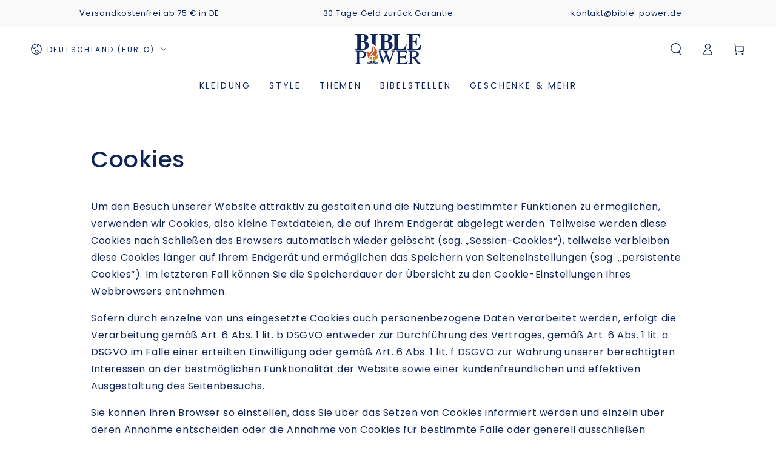

--- FILE ---
content_type: text/css
request_url: https://www.bible-power.de/cdn/shop/t/99/assets/component-sticky-header.css?v=162331643638116400881763794040
body_size: -296
content:
.shopify-section-header-sticky{z-index:100;position:sticky;top:0}.shopify-section-header-sticky .header{padding-top:1rem;padding-bottom:1rem}.shopify-section-header-sticky .header-wrapper--border-bottom{box-shadow:none}.shopify-section-header-hidden{transform:translateY(calc(-100% - .1rem))}.shopify-section-header-sticky:not(.shopify-section-header-hidden) .header:after{content:"";position:absolute;right:1.5rem;bottom:0;left:1.5rem;z-index:-2;height:2rem;border-radius:100%;box-shadow:0 0 4rem rgba(var(--color-foreground),.2)}@media screen and (min-width: 990px){.shopify-section-header-sticky .header__left header-menu-toggle{display:block;cursor:pointer}.shopify-section-header-sticky .header:is(.header--top-center,.header--top-left) .header__inline-menu{display:none}.shopify-section-header-menu-open .header:is(.header--top-center,.header--top-left) .header__inline-menu{display:unset}.shopify-section-header-sticky:not(.shopify-section-header-menu-open) .header__left header-menu-toggle .icon-close,.shopify-section-header-menu-open .header__left header-menu-toggle .icon-hamburger{visibility:hidden;opacity:0;transform:scale(.8)}.header__left header-menu-toggle .header__icon--summary:after{content:"";position:absolute;width:3.4rem;height:3.4rem;border-radius:50%;transform:scale(0);background-color:rgba(var(--color-header-foreground),.08);transition:transform var(--duration-default) ease}.shopify-section-header-menu-open .header__left header-menu-toggle .header__icon--summary:after{transform:scale(1)}.shopify-section-header-sticky .header--top-left{grid-template-columns:1fr 2fr 1fr;grid-template-areas:"left-icon heading icons" "navigation navigation navigation"}.shopify-section-header-sticky .header--top-left .header__heading-link,.shopify-section-header-sticky .header--top-left .header__heading,.shopify-section-header-sticky .header--top-left .header__inline-menu{justify-self:center}.shopify-section-header-sticky .header--top-left .header__inline-menu{margin-inline-start:0}}
/*# sourceMappingURL=/cdn/shop/t/99/assets/component-sticky-header.css.map?v=162331643638116400881763794040 */
